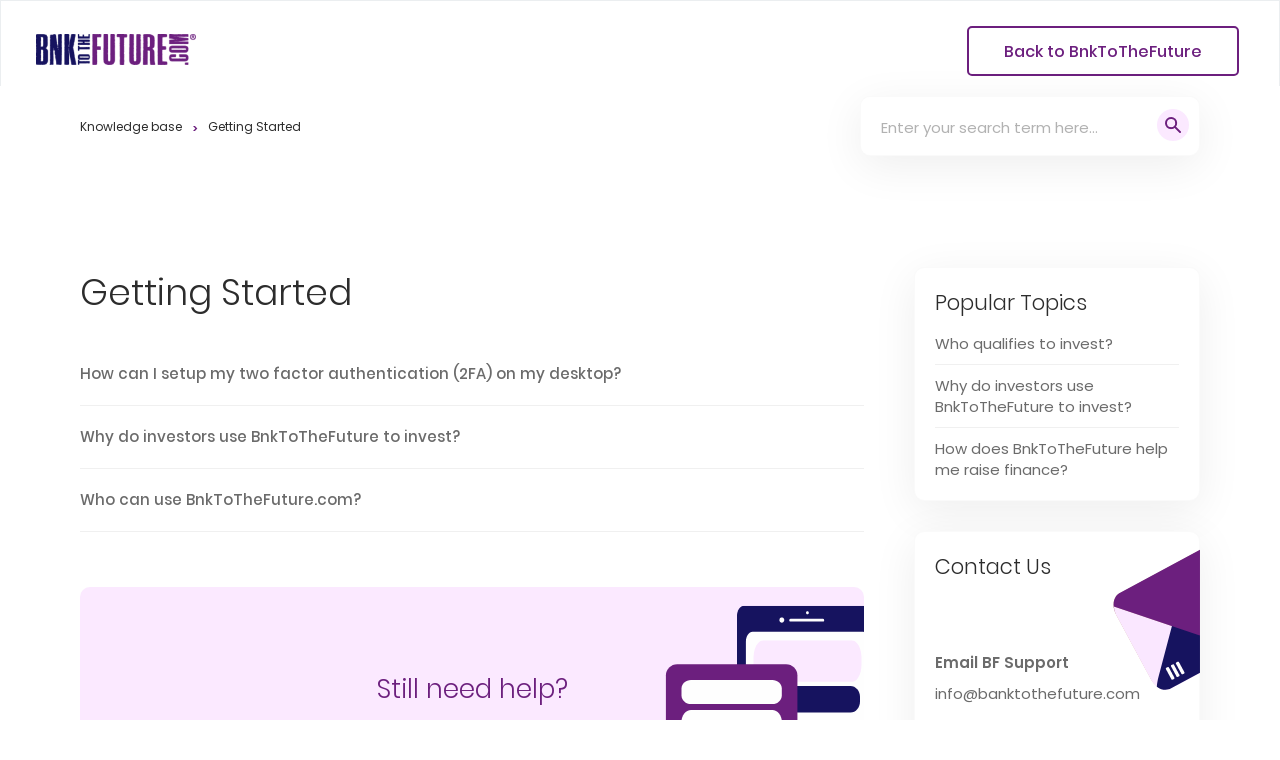

--- FILE ---
content_type: text/html; charset=utf-8
request_url: https://bnktothefuture.freshdesk.com/support/solutions/folders/9000017746
body_size: 9464
content:
<!DOCTYPE html>
       
        <!--[if lt IE 7]><html class="no-js ie6 dew-dsm-theme " lang="en" dir="ltr" data-date-format="non_us"><![endif]-->       
        <!--[if IE 7]><html class="no-js ie7 dew-dsm-theme " lang="en" dir="ltr" data-date-format="non_us"><![endif]-->       
        <!--[if IE 8]><html class="no-js ie8 dew-dsm-theme " lang="en" dir="ltr" data-date-format="non_us"><![endif]-->       
        <!--[if IE 9]><html class="no-js ie9 dew-dsm-theme " lang="en" dir="ltr" data-date-format="non_us"><![endif]-->       
        <!--[if IE 10]><html class="no-js ie10 dew-dsm-theme " lang="en" dir="ltr" data-date-format="non_us"><![endif]-->       
        <!--[if (gt IE 10)|!(IE)]><!--><html class="no-js  dew-dsm-theme " lang="en" dir="ltr" data-date-format="non_us"><!--<![endif]-->
	<head>
		
		<!-- Title for the page -->
<title> Getting Started : BF Support </title>

<!-- Meta information -->

      <meta charset="utf-8" />
      <meta http-equiv="X-UA-Compatible" content="IE=edge,chrome=1" />
      <meta name="description" content= "Default solution folder, feel free to edit or delete it." />
      <meta name="author" content= "" />
       <meta property="og:title" content="Getting Started" />  <meta property="og:url" content="https://bnktothefuture.freshdesk.com/support/solutions/folders/9000017746" />  <meta property="og:image" content="https://s3.amazonaws.com/cdn.freshdesk.com/data/helpdesk/attachments/production/9005143118/logo/IiZz13Xv9kfMQRbxgDPdw3wwvK9RfZgG_g.png?X-Amz-Algorithm=AWS4-HMAC-SHA256&amp;amp;X-Amz-Credential=AKIAS6FNSMY2XLZULJPI%2F20260112%2Fus-east-1%2Fs3%2Faws4_request&amp;amp;X-Amz-Date=20260112T113321Z&amp;amp;X-Amz-Expires=604800&amp;amp;X-Amz-SignedHeaders=host&amp;amp;X-Amz-Signature=17792421f0fc0419084124a5f6c74840d810e1d6b5851a87f2bed0fb7406e94f" />  <meta property="og:site_name" content="BF Support" />  <meta property="og:type" content="article" />  <meta name="twitter:title" content="Getting Started" />  <meta name="twitter:url" content="https://bnktothefuture.freshdesk.com/support/solutions/folders/9000017746" />  <meta name="twitter:image" content="https://s3.amazonaws.com/cdn.freshdesk.com/data/helpdesk/attachments/production/9005143118/logo/IiZz13Xv9kfMQRbxgDPdw3wwvK9RfZgG_g.png?X-Amz-Algorithm=AWS4-HMAC-SHA256&amp;amp;X-Amz-Credential=AKIAS6FNSMY2XLZULJPI%2F20260112%2Fus-east-1%2Fs3%2Faws4_request&amp;amp;X-Amz-Date=20260112T113321Z&amp;amp;X-Amz-Expires=604800&amp;amp;X-Amz-SignedHeaders=host&amp;amp;X-Amz-Signature=17792421f0fc0419084124a5f6c74840d810e1d6b5851a87f2bed0fb7406e94f" />  <meta name="twitter:card" content="summary" />  <link rel="canonical" href="https://bnktothefuture.freshdesk.com/support/solutions/folders/9000017746" /> 

<!-- Responsive setting -->
<link rel="apple-touch-icon" href="https://s3.amazonaws.com/cdn.freshdesk.com/data/helpdesk/attachments/production/9005145870/fav_icon/6-m6-Zn6bTysySPGk9q0bq5T8CKaYxUe8Q.png" />
        <link rel="apple-touch-icon" sizes="72x72" href="https://s3.amazonaws.com/cdn.freshdesk.com/data/helpdesk/attachments/production/9005145870/fav_icon/6-m6-Zn6bTysySPGk9q0bq5T8CKaYxUe8Q.png" />
        <link rel="apple-touch-icon" sizes="114x114" href="https://s3.amazonaws.com/cdn.freshdesk.com/data/helpdesk/attachments/production/9005145870/fav_icon/6-m6-Zn6bTysySPGk9q0bq5T8CKaYxUe8Q.png" />
        <link rel="apple-touch-icon" sizes="144x144" href="https://s3.amazonaws.com/cdn.freshdesk.com/data/helpdesk/attachments/production/9005145870/fav_icon/6-m6-Zn6bTysySPGk9q0bq5T8CKaYxUe8Q.png" />
        <meta name="viewport" content="width=device-width, initial-scale=1.0, maximum-scale=5.0, user-scalable=yes" /> 
		
		<!-- Adding meta tag for CSRF token -->
		<meta name="csrf-param" content="authenticity_token" />
<meta name="csrf-token" content="+ujJ4CwRWOkXNNwIfv7EXVqIs7aN6PfbX8E0hM3L7CKqmiBGa9aFfqbCEVCacSiYGaOx9KwnZzdRuPhCPfrQ5g==" />
		<!-- End meta tag for CSRF token -->
		
		<!-- Fav icon for portal -->
		<link rel='shortcut icon' href='https://s3.amazonaws.com/cdn.freshdesk.com/data/helpdesk/attachments/production/9005145870/fav_icon/6-m6-Zn6bTysySPGk9q0bq5T8CKaYxUe8Q.png' />

		<!-- Base stylesheet -->
 
		<link rel="stylesheet" media="print" href="https://assets4.freshdesk.com/assets/cdn/portal_print-6e04b27f27ab27faab81f917d275d593fa892ce13150854024baaf983b3f4326.css" />
	  		<link rel="stylesheet" media="screen" href="https://assets10.freshdesk.com/assets/cdn/portal_utils-f2a9170fce2711ae2a03e789faa77a7e486ec308a2367d6dead6c9890a756cfa.css" />

		
		<!-- Theme stylesheet -->

		<link href="/support/theme.css?v=4&amp;d=1728909673" media="screen" rel="stylesheet" type="text/css">

		<!-- Google font url if present -->
		<link href='https://fonts.googleapis.com/css?family=Poppins:regular,600,700' rel='stylesheet' type='text/css' nonce='GT49I5Oo5HBop3xQFiveWw=='>

		<!-- Including default portal based script framework at the top -->
		<script src="https://assets10.freshdesk.com/assets/cdn/portal_head_v2-d07ff5985065d4b2f2826fdbbaef7df41eb75e17b915635bf0413a6bc12fd7b7.js"></script>
		<!-- Including syntexhighlighter for portal -->
		<script src="https://assets3.freshdesk.com/assets/cdn/prism-841b9ba9ca7f9e1bc3cdfdd4583524f65913717a3ab77714a45dd2921531a402.js"></script>

		    <!-- Google tag (gtag.js) -->
	<script async src='https://www.googletagmanager.com/gtag/js?id=UA-60569918-1' nonce="GT49I5Oo5HBop3xQFiveWw=="></script>
	<script nonce="GT49I5Oo5HBop3xQFiveWw==">
	  window.dataLayer = window.dataLayer || [];
	  function gtag(){dataLayer.push(arguments);}
	  gtag('js', new Date());
	  gtag('config', 'UA-60569918-1');
	</script>


		<!-- Access portal settings information via javascript -->
		 <script type="text/javascript">     var portal = {"language":"en","name":"BF Support","contact_info":"","current_page_name":"article_list","current_tab":"solutions","vault_service":{"url":"https://vault-service.freshworks.com/data","max_try":2,"product_name":"fd"},"current_account_id":296074,"preferences":{"bg_color":"#FFFFFF","header_color":"#FFFFFF","help_center_color":"#FFFFFF","footer_color":"#1D2D41","tab_color":"#000E65","tab_hover_color":"#A100FF","btn_background":"#F3F5F7","btn_primary_background":"#5300CB","baseFont":"Poppins","textColor":"#2C2C2C","headingsFont":"Poppins","headingsColor":"#183247","linkColor":"#2C2C2C","linkColorHover":"#6C1F7E","inputFocusRingColor":"#6C1F7E","nonResponsive":"false"},"image_placeholders":{"spacer":"https://assets9.freshdesk.com/assets/misc/spacer.gif","profile_thumb":"https://assets10.freshdesk.com/assets/misc/profile_blank_thumb-4a7b26415585aebbd79863bd5497100b1ea52bab8df8db7a1aecae4da879fd96.jpg","profile_medium":"https://assets7.freshdesk.com/assets/misc/profile_blank_medium-1dfbfbae68bb67de0258044a99f62e94144f1cc34efeea73e3fb85fe51bc1a2c.jpg"},"falcon_portal_theme":false};     var attachment_size = 20;     var blocked_extensions = "rtf";     var allowed_extensions = "";     var store = { 
        ticket: {},
        portalLaunchParty: {} };    store.portalLaunchParty.ticketFragmentsEnabled = false;    store.pod = "us-east-1";    store.region = "US"; </script> 


			
	</head>
	<body>
            	
		
		
		
    <header class="banner">
        <div class="banner-wrapper">
            <div class="banner-title">
                <a href="/support/home"class='portal-logo'><span class="portal-img"><i></i>
                    <img src='https://s3.amazonaws.com/cdn.freshdesk.com/data/helpdesk/attachments/production/9005143118/logo/IiZz13Xv9kfMQRbxgDPdw3wwvK9RfZgG_g.png' alt="Logo"
                        onerror="default_image_error(this)" data-type="logo" />
                 </span></a>
              <a href="https://bnktothefuture.com" class="back back-mobile"><b>Back to BF</b></a>
              <a href="https://bnktothefuture.com" class="back"><b>Back to BnkToTheFuture</b></a>
            </div>
        </div>
    </header>



<!-- Search and page links for the page -->


<div class="page">
    <!-- Notification Messages -->
     <div class="alert alert-with-close notice hide" id="noticeajax"></div> 

    
    <div class="c-wrapper">
        <div class="top">
  <div class="breadcrumb">
        <a href="/support/solutions"> Knowledge base </a>
        <a href="/support/solutions/folders/9000017746">Getting Started</a>
    </div>
    <section class="help-center-sc">
          <div class="hc-search">
              <div class="hc-search-c">
                  <form class="hc-search-form print--remove" autocomplete="off" action="/support/search/solutions" id="hc-search-form" data-csrf-ignore="true">
	<div class="hc-search-input">
	<label for="support-search-input" class="hide">Enter your search term here...</label>
		<input placeholder="Enter your search term here..." type="text"
			name="term" class="special" value=""
            rel="page-search" data-max-matches="10" id="support-search-input">
	</div>
	<div class="hc-search-button">
		<button class="btn btn-primary" aria-label="Search" type="submit" autocomplete="off">
			<i class="mobile-icon-search hide-tablet"></i>
			<span class="hide-in-mobile">
				Search
			</span>
		</button>
	</div>
</form>
              </div>
          </div>
    </section>
</div>

<section class="main content wide fc-folder-show" id="folder-show-9000017746">
    <h2 class="list-lead">Getting Started</h2>
    
        
            <section class="article-list">
                
                    <div class="c-article">
                        <div class="ellipsis article-title">
                            <a href="/support/solutions/articles/9000068449-how-can-i-setup-my-two-factor-authentication-2fa-on-my-desktop-" class="c-link">How can I setup my two factor authentication (2FA) on my desktop?</a>
                        </div>
                    </div>
                
                    <div class="c-article">
                        <div class="ellipsis article-title">
                            <a href="/support/solutions/articles/9000070505-why-do-investors-use-bnktothefuture-to-invest-" class="c-link">Why do investors use BnkToTheFuture to invest?</a>
                        </div>
                    </div>
                
                    <div class="c-article">
                        <div class="ellipsis article-title">
                            <a href="/support/solutions/articles/9000164098-who-can-use-bnktothefuture-com-" class="c-link">Who can use BnkToTheFuture.com?</a>
                        </div>
                    </div>
                
            </section>
            
        
    
<div class="community community--sm">
      <div>
          <h2 class="community-header">Still need help?</h2>
          <a href="https://bnktothefuture.com/support?report_type=get_help" class="bbutton">Send us a Message</a>
      </div>
  </div>
</section>

<aside class="sidebar">
  <div class="box">
      <h3 class="box-header">Popular Topics</h3>
      <ul class="box-list">
          <li class="box-item">
              <a href="https://bnktothefuture.freshdesk.com/support/solutions/articles/9000164175-who-qualifies-to-invest->">Who qualifies to invest?</a>
          </li>
          <li class="box-item">
              <a href="https://bnktothefuture.freshdesk.com/support/solutions/articles/9000070505-why-do-investors-use-bnktothefuture-to-invest->">Why do investors use BnkToTheFuture to invest?</a>
          </li>
          <li class="box-item">
              <a href="https://bnktothefuture.freshdesk.com/support/solutions/articles/9000066285-how-does-bnktothefuture-help-me-raise-finance->">How does BnkToTheFuture help me raise finance?</a>
          </li>
      </ul>
    </div>

    <div class="box box-contact">
      <h3 class="box-header">Contact Us</h3>
      <ul class="box-offices">
          <li class="box-office">
              <span class="box-office-name">Email BF Support</span>
              <address class="box-office-address">info@banktothefuture.com</address>
          </li>
        	<li class="box-office">
              <span class="box-office-name">Cayman Islands Office</span>
              <address class="box-office-address">P.O. Box 10008, Willow House,<br>Cricket Square, KY1-1001,<br>Cayman Islands</address>
          </li>
      </ul>
  </div>
</aside>
    </div>
    
</div>

    <footer class="footer">
      <div class="page">
        <div class="footer__nav">
            <div class="footer__column">
                <span class="footer__column__header">BnkToTheFuture</span>
                <ul class="footer__links">
                    <li>
                        <a href="https://app.bnktothefuture.com/about" class="footer__link">About us</a>
                    </li>
                    <li>
                        <a href="https://bnktothefuture.com/careers/" class="footer__link">Careers</a>
                    </li>
                    <li>
                        <a href="https://bnktothefuture.com/blog" class="footer__link">Blog</a>
                    </li>
                </ul>
            </div>
            <div class="footer__column">
                <span class="footer__column__header">Our products</span>
                <ul class="footer__links">
                    <li>
                        <a href="https://bnktothefuture.com/apply-for-finance" class="footer__link">Apply for finance</a>
                    </li>
                    <li>
                        <a href="https://bnktothefuture.com/search/pitches" class="footer__link">Browse investments</a>
                    </li>
                    <!--<li>
                        <a href="" class="footer__link">BFT Token</a>
                    </li>-->
                    <li>
                        <a href="https://bnktothefuture.com/bfwallet" class="footer__link">BF wallet</a>
                    </li>
                </ul>
            </div>
            <!--<div class="footer__column">
                <span class="footer__column__header">Learn</span>
                <ul class="footer__links">
                    <li>
                        <a href="https://bnktothefuture.freshdesk.com/support/solutions" class="footer__link">FAQ</a>
                    </li>
                    <li>
                        <a href="https://bnktothefuture.freshdesk.com/support/solutions/folders/9000166589" class="footer__link">How to invest</a>
                    </li>
                    <li>
                        <a href="https://bnktothefuture.freshdesk.com/support/solutions/folders/9000166590" class="footer__link">How to raise</a>
                    </li>
                    <li>
                        <a href="" class="footer__link">How to trade</a>
                    </li>
                </ul>
            </div>-->
            <div class="footer__column">
                <span class="footer__column__header">Legal</span>
                <ul class="footer__links">
                    <li>
                        <a href="https://bnktothefuture.com/terms-conditions/" class="footer__link">Terms & conditions</a>
                    </li>
                    <li>
                        <a href="https://bnktothefuture.com/risk-warnings/" class="footer__link">Risk warnings</a>
                    </li>
                    <li>
                        <a href="https://bnktothefuture.com/privacy-cookies" class="footer__link">Privacy</a>
                    </li>
                </ul>
            </div>

            <div class="footer__social">
                <a href="https://www.facebook.com/banktothefuture" target="_blank" class="footer__social__link footer__social__link--fb"></a>
                <a href="https://twitter.com/banktothefuture" target="_blank" class="footer__social__link footer__social__link--tw"></a>
                <a href="https://www.linkedin.com/company/bank-to-the-future" target="_blank" class="footer__social__link footer__social__link--in"></a>
                <a href="https://www.youtube.com/user/BankToTheFuture" target="_blank" class="footer__social__link footer__social__link--yt"></a>
            </div>
        </div>

        <div class="footer__copy clearfix">
            <img src="https://cdn.bnktothefuture.com/support/logo_white.svg" alt="BNKTOTHEFUTURE.COM" class="footer__logo">
            <img src="https://cdn.bnktothefuture.com/support/logo_ssl.png" alt="SSL" class="footer__ssl">
	        <span class="footer__copy__text">Copyright ©2011-<span id="js-date"></span> Bnk To The Future</span>
          <script>document.getElementById('js-date').innerHTML = new Date().getFullYear()</script>
        </div>
        
        <div class="footer__copy" style="font-size: 10px; line-height: 15px; color: #8596ac;">
            <p style="margin: 0;">
                USD* - All traditional currencies (Example USD, EUR, GBP, CNY, JPY and any other traditional currency) you send to Bnk To The Future are converted upon deposit into United States Dollars (USD) and held in a range of stablecoins that we call crypto USD (USD*). These stablecoins are primarily held in TUSD (TrueUSD) and USDT (Tether), with some held in other stablecoins which may include but will not be limited to DAI, PAX, USDC, GUSD, BUSD amongst others. Therefore, your USD* balance on BF* is backed by a mix of US Dollar fiat funds, stablecoins backed by USD and some decentralised stablecoins. Hence any transaction on the BF Platform will occur in USD* unless you are investing, for example, in a Primary Offering through one of our Third Party Escrow Providers or you are paying in Credit or Debit Cards for an investment. We have introduced USD* to make it easier for many of our investors to deposit and withdraw the type of USD/stablecoin they feel most comfortable with and is most convenient for them.
            </p>
        </div>

        <div class="footer__text">
            <div class="footer__text__column">
                <p>Bnk To TheFuture is registered as an excluded securities business with the Cayman Islands Monetary Authority (CIMA No.1189274). This website is owned and operated by Bnk To The Future (company number 296093) Incorporated and registered in Cayman Islands under the Companies Law 2013.</p>
                <p>Investing in private placements, Cryptocurrencies, security tokens and early stage businesses involves a high degree of risk, including, but not limited to, illiquidity, lack of dividends, loss of investment and dilution, and those investors who cannot afford to lose their entire investment should not invest. Purchases of Tokens and Cryptocurrencies are even higher risk including, but not limited to, complete loss of capital, regulatory &amp; tax uncertainty, cyber-security attacks, Blockchain risks and no shareholder rights.</p>
                <p>BnkToTheFuture.com is targeted exclusively at investors who are sufficiently sophisticated to understand these risks and make their own investment decisions. You will only be able to invest via BnkToTheFuture.com once you are registered as sufficiently sophisticated. Investments may lose value, there are no guarantees, securities and investments are not FDIC Insured and neither BnkToTheFuture, its affiliated companies, nor our affiliated broker-dealers BMI Capital International LLC. offer investment, legal or tax advice.</p>
                <p>Bnk To The Future does not guarantee the continued operability of this website and accepts no responsibility for its interruption or fault. Bnk To The Future may also make this website temporarily unavailable due to its maintenance or upgrade with or without notice, and accepts no liability for any interruption or loss of service. Other activities may involve engagements with Bnk To The Future Capital SPC (company number 298427) Incorporated and registered in Cayman Islands under the Companies Law 2013 and other affiliated companies depending on your country of residence including BMI Capital International LLC, Diacle Limited. and other regulated companies.</p>
            </div>

            <div class="footer__text__column">
                <p>US residents agree to register with BMI Capital International LLC, a registered US broker-dealer with FINRA and member of SIPC, who operate sections of BnkToTheFuture.com where Regulation D offerings filed with the SEC are conducted. Activities with respect to US resident investors are conducted by BMI Capital International LLC. Registration does not imply a certain level of skill or training. Individuals and firms may only transact business in a jurisdiction after satisfying its licensing and qualification requirements or after being excluded or exempted.</p>
                <p>The information available on this website is not intended to be a substitute for independent professional advice and should not be relied upon. Bnk To The Future highly recommends all Users to seek advice from qualified professionals. Bnk To The Future shall not be liable for any losses suffered as a result of relying on such information. Pitches for investment are not offers to the public and investments can only be made by members of BnkToTheFuture.com on the basis of information provided in the pitches by the companies concerned.</p>
                <p>By using BnkToTheFuture.com, you are indicating you have read, understood, and agree to the Bnk To The Future Terms &amp; Conditions, Risk Warnings, Disclaimers and Privacy Policy. BnkToTheFuture.com is a registered trademark owned by BF Global and it's trading group.</p>
            </div>
        </div>
      </div>
  </footer>




			<script src="https://assets5.freshdesk.com/assets/cdn/portal_bottom-0fe88ce7f44d512c644a48fda3390ae66247caeea647e04d017015099f25db87.js"></script>

		<script src="https://assets9.freshdesk.com/assets/cdn/redactor-642f8cbfacb4c2762350a557838bbfaadec878d0d24e9a0d8dfe90b2533f0e5d.js"></script> 
		<script src="https://assets4.freshdesk.com/assets/cdn/lang/en-4a75f878b88f0e355c2d9c4c8856e16e0e8e74807c9787aaba7ef13f18c8d691.js"></script>
		<!-- for i18n-js translations -->
  		<script src="https://assets4.freshdesk.com/assets/cdn/i18n/portal/en-7dc3290616af9ea64cf8f4a01e81b2013d3f08333acedba4871235237937ee05.js"></script>
		<!-- Including default portal based script at the bottom -->
		<script nonce="GT49I5Oo5HBop3xQFiveWw==">
//<![CDATA[
	
	jQuery(document).ready(function() {
					
		// Setting the locale for moment js
		moment.lang('en');

		var validation_meassages = {"required":"This field is required.","remote":"Please fix this field.","email":"Please enter a valid email address.","url":"Please enter a valid URL.","date":"Please enter a valid date.","dateISO":"Please enter a valid date ( ISO ).","number":"Please enter a valid number.","digits":"Please enter only digits.","creditcard":"Please enter a valid credit card number.","equalTo":"Please enter the same value again.","two_decimal_place_warning":"Value cannot have more than 2 decimal digits","select2_minimum_limit":"Please type %{char_count} or more letters","select2_maximum_limit":"You can only select %{limit} %{container}","maxlength":"Please enter no more than {0} characters.","minlength":"Please enter at least {0} characters.","rangelength":"Please enter a value between {0} and {1} characters long.","range":"Please enter a value between {0} and {1}.","max":"Please enter a value less than or equal to {0}.","min":"Please enter a value greater than or equal to {0}.","select2_maximum_limit_jq":"You can only select {0} {1}","facebook_limit_exceed":"Your Facebook reply was over 8000 characters. You'll have to be more clever.","messenger_limit_exceeded":"Oops! You have exceeded Messenger Platform's character limit. Please modify your response.","not_equal_to":"This element should not be equal to","email_address_invalid":"One or more email addresses are invalid.","twitter_limit_exceed":"Oops! You have exceeded Twitter's character limit. You'll have to modify your response.","password_does_not_match":"The passwords don't match. Please try again.","valid_hours":"Please enter a valid hours.","reply_limit_exceed":"Your reply was over 2000 characters. You'll have to be more clever.","url_format":"Invalid URL format","url_without_slash":"Please enter a valid URL without '/'","link_back_url":"Please enter a valid linkback URL","requester_validation":"Please enter a valid requester details or <a href=\"#\" id=\"add_requester_btn_proxy\">add new requester.</a>","agent_validation":"Please enter valid agent details","email_or_phone":"Please enter a Email or Phone Number","upload_mb_limit":"Upload exceeds the available 15MB limit","invalid_image":"Invalid image format","atleast_one_role":"At least one role is required for the agent","invalid_time":"Invalid time.","remote_fail":"Remote validation failed","trim_spaces":"Auto trim of leading & trailing whitespace","hex_color_invalid":"Please enter a valid hex color value.","name_duplication":"The name already exists.","invalid_value":"Invalid value","invalid_regex":"Invalid Regular Expression","same_folder":"Cannot move to the same folder.","maxlength_255":"Please enter less than 255 characters","decimal_digit_valid":"Value cannot have more than 2 decimal digits","atleast_one_field":"Please fill at least {0} of these fields.","atleast_one_portal":"Select atleast one portal.","custom_header":"Please type custom header in the format -  header : value","same_password":"Should be same as Password","select2_no_match":"No matching %{container} found","integration_no_match":"no matching data...","time":"Please enter a valid time","valid_contact":"Please add a valid contact","field_invalid":"This field is invalid","select_atleast_one":"Select at least one option.","ember_method_name_reserved":"This name is reserved and cannot be used. Please choose a different name."}	

		jQuery.extend(jQuery.validator.messages, validation_meassages );


		jQuery(".call_duration").each(function () {
			var format,time;
			if (jQuery(this).data("time") === undefined) { return; }
			if(jQuery(this).hasClass('freshcaller')){ return; }
			time = jQuery(this).data("time");
			if (time>=3600) {
			 format = "hh:mm:ss";
			} else {
				format = "mm:ss";
			}
			jQuery(this).html(time.toTime(format));
		});
	});

	// Shortcuts variables
	var Shortcuts = {"global":{"help":"?","save":"mod+return","cancel":"esc","search":"/","status_dialog":"mod+alt+return","save_cuctomization":"mod+shift+s"},"app_nav":{"dashboard":"g d","tickets":"g t","social":"g e","solutions":"g s","forums":"g f","customers":"g c","reports":"g r","admin":"g a","ticket_new":"g n","compose_email":"g m"},"pagination":{"previous":"alt+left","next":"alt+right","alt_previous":"j","alt_next":"k"},"ticket_list":{"ticket_show":"return","select":"x","select_all":"shift+x","search_view":"v","show_description":"space","unwatch":"w","delete":"#","pickup":"@","spam":"!","close":"~","silent_close":"alt+shift+`","undo":"z","reply":"r","forward":"f","add_note":"n","scenario":"s"},"ticket_detail":{"toggle_watcher":"w","reply":"r","forward":"f","add_note":"n","close":"~","silent_close":"alt+shift+`","add_time":"m","spam":"!","delete":"#","show_activities_toggle":"}","properties":"p","expand":"]","undo":"z","select_watcher":"shift+w","go_to_next":["j","down"],"go_to_previous":["k","up"],"scenario":"s","pickup":"@","collaboration":"d"},"social_stream":{"search":"s","go_to_next":["j","down"],"go_to_previous":["k","up"],"open_stream":["space","return"],"close":"esc","reply":"r","retweet":"shift+r"},"portal_customizations":{"preview":"mod+shift+p"},"discussions":{"toggle_following":"w","add_follower":"shift+w","reply_topic":"r"}};
	
	// Date formats
	var DATE_FORMATS = {"non_us":{"moment_date_with_week":"ddd, D MMM, YYYY","datepicker":"d M, yy","datepicker_escaped":"d M yy","datepicker_full_date":"D, d M, yy","mediumDate":"d MMM, yyyy"},"us":{"moment_date_with_week":"ddd, MMM D, YYYY","datepicker":"M d, yy","datepicker_escaped":"M d yy","datepicker_full_date":"D, M d, yy","mediumDate":"MMM d, yyyy"}};

	var lang = { 
		loadingText: "Please Wait...",
		viewAllTickets: "View all tickets"
	};


//]]>
</script> 

		

		
		<script type="text/javascript">
     		I18n.defaultLocale = "en";
     		I18n.locale = "en";
		</script>
			
    	


		<!-- Include dynamic input field script for signup and profile pages (Mint theme) -->

	</body>
</html>


--- FILE ---
content_type: image/svg+xml
request_url: https://cdn.bnktothefuture.com/support/bg_contact.svg
body_size: 368
content:
<svg enable-background="new 0 0 175.6 158.6" viewBox="0 0 175.6 158.6" xmlns="http://www.w3.org/2000/svg" xmlns:xlink="http://www.w3.org/1999/xlink"><mask id="a" height="158.2" maskUnits="userSpaceOnUse" width="175.4" x="-.3" y="-.2"><path d="m-6.1 67.6 135.5-73 51.6 95.7-135.6 73z" fill="#fff"/></mask><mask id="b" height="155.3" maskUnits="userSpaceOnUse" width="175.3" x="0" y="-5.5"><path d="m-2.1 66.4 135.6-73 47.7 88.7-135.6 72.9z" fill="#fff"/></mask><g transform="translate(.266382 .096225)"><path d="m139 12.3 32.4 60.2c8.2 15.2.6 22.6-2.4 24.2l-111.6 60.1c-3.1 1.6-13.4 3.9-21.5-11.3l-32.5-60.2c-8.2-15.2-.6-22.6 2.4-24.2l111.6-60.1c3.1-1.6 13.4-3.9 21.6 11.3" fill="#d6b1a4" mask="url(#a)" transform="translate(0 .065827)"/><path d="m129.6 4.8-19.6 74.4c-4.9 18.8-21.9 16.5-24.5 15.6l-85.5-28.8c.2 3.1 1.3 6.8 3.6 11.1l32.4 60.2c8.2 15.2 18.5 12.9 21.5 11.3l111.6-60.1c3.1-1.6 10.6-9 2.4-24.2l-32.3-60.2c-2.5-4.7-5.2-7.7-7.9-9.6-.1 2.9-.6 6.3-1.7 10.3" fill="#fae7ff" mask="url(#b)" transform="translate(0 8.727244)"/><path d="m89.2 55c-2.6-.9-19.6-3.2-24.6 15.6l-19.7 74.5c-1 3.9-1.6 7.2-1.7 10.1 6 4.5 11.7 3 13.9 1.8l111.6-60c2.2-1.2 6.8-5.3 6-13.3z" fill="#16135f"/><g fill="#fefefe"><path d="m163.7 84.4c.4.8-.1 1.9-1.1 2.5l-27.7 14.9c-1.1.6-2.2.4-2.7-.4-.4-.8.1-1.9 1.1-2.5l27.8-14.9c1-.6 2.2-.4 2.6.4"/><path d="m166.4 89.3c.4.8-.1 1.9-1.1 2.5l-27.7 14.9c-1.1.6-2.2.4-2.7-.4-.4-.8.1-1.9 1.1-2.5l27.7-14.9c1.1-.6 2.3-.4 2.7.4"/><path d="m53.4 135.8c.8-.4 1.6-.5 1.8-.1l5.7 10.6c.2.4-.3 1.1-1.1 1.5s-1.6.5-1.9.1l-5.7-10.6c-.1-.4.4-1.1 1.2-1.5"/><path d="m58.4 133.1c.8-.4 1.6-.5 1.9-.1l5.7 10.6c.2.4-.3 1.1-1.1 1.5s-1.6.5-1.8.1l-5.7-10.6c-.3-.4.2-1.1 1-1.5"/><path d="m63.4 130.4c.8-.4 1.6-.5 1.9-.1l5.7 10.6c.2.4-.3 1.1-1.1 1.5s-1.6.5-1.9.1l-5.7-10.6c-.2-.4.3-1.1 1.1-1.5"/></g><path d="m117.4 1.1-111.5 60.1c-3.1 1.6-10.6 9-2.4 24.2l.2.4c-2.3-4.3-3.4-8-3.6-11.1l85.5 28.9c2.6.9 19.6 3.2 24.5-15.6l19.6-74.4c1.1-4 1.6-7.4 1.7-10.3 2.6 1.9 5.4 4.9 7.9 9.6l-.2-.4c-8.3-15.3-18.6-13.1-21.7-11.4" fill="#6c1f7e"/></g></svg>

--- FILE ---
content_type: image/svg+xml
request_url: https://cdn.bnktothefuture.com/support/ico_search.svg
body_size: -251
content:
<svg height="16" viewBox="0 0 16 16" width="16" xmlns="http://www.w3.org/2000/svg"><g style="stroke:#6c1f7e;fill:none;fill-rule:evenodd;stroke-linecap:round;stroke-linejoin:round;stroke-width:2" transform="translate(1 1)"><path d="m10.1818182 5.09090909c0 2.81170909-2.27920002 5.09090911-5.09090911 5.09090911s-5.09090909-2.27920002-5.09090909-5.09090911 2.2792-5.09090909 5.09090909-5.09090909 5.09090911 2.2792 5.09090911 5.09090909z"/><path d="m14 14-5.09090909-5.09090909"/></g></svg>

--- FILE ---
content_type: image/svg+xml
request_url: https://cdn.bnktothefuture.com/support/bg_community.svg
body_size: 889
content:
<svg height="237" viewBox="0 0 213 237" width="213" xmlns="http://www.w3.org/2000/svg" xmlns:xlink="http://www.w3.org/1999/xlink"><mask id="a" fill="#fff"><path d="m.68997053.35251887h140.69494547v235.90197413h-140.69494547z" fill="#fff" fill-rule="evenodd"/></mask><g fill="none" fill-rule="evenodd"><path d="m141.385065 226.10821c0 5.602293-3.246568 10.146283-7.248726 10.146283h-126.20063163c-4.00290526 0-7.24573684-4.54399-7.24573684-10.146283v-215.6096317c0-5.60303773 3.24283158-10.14628302 7.24573684-10.14628302h126.20063163c4.002158 0 7.248726 4.54324529 7.248726 10.14628302z" fill="#16135f" mask="url(#a)" transform="translate(71 .392764)"/><g fill="#fefefe"><path d="m204.928944 192.957425c0 5.475595-3.035063 9.910774-6.778631 9.910774h-110.6972214c-3.7428211 0-6.7786316-4.435179-6.7786316-9.910774v-156.0354335c0-5.4718679 3.0358105-9.9085377 6.7786316-9.9085377h110.6972214c3.743568 0 6.778631 4.4366698 6.778631 9.9085377z"/><path d="m159.624068 15.3366575c0 .755717-.439452 1.369085-.97681 1.369085h-33.220526c-.5396 0-.976064-.613368-.976064-1.369085 0-.7542264.436464-1.3675943.976064-1.3675943h33.220526c.537358 0 .97681.6133679.97681 1.3675943"/><path d="m152.03656 218.487766c0 5.787868-4.342958 10.480915-9.700095 10.480915-5.354147 0-9.696358-4.693047-9.696358-10.480915 0-5.789358 4.342211-10.48017 9.696358-10.48017 5.357137 0 9.700095 4.690812 9.700095 10.48017"/><path d="m144.208175 7.8299434c0 .85483962-.640495 1.54795283-1.430463 1.54795283-.792958 0-1.433453-.69311321-1.433453-1.54795283 0-.85409434.640495-1.54795283 1.433453-1.54795283.789968 0 1.430463.69385849 1.430463 1.54795283"/><path d="m119.365798 15.1633792c0 1.4734246-1.106105 2.6703491-2.471547 2.6703491-1.363948 0-2.4708-1.1969245-2.4708-2.6703491 0-1.4756603 1.106852-2.670349 2.4708-2.670349 1.365442 0 2.471547 1.1946887 2.471547 2.670349"/></g><path d="m197.214383 60.2228179c0 9.5135378-4.300358 17.2249812-9.602189 17.2249812h-89.6199372c-5.3025789 0-9.6014421-7.7114434-9.6014421-17.2249812v-7.1778207c0-9.5135378 4.2988632-17.2249812 9.6014421-17.2249812h89.6199372c5.301831 0 9.602189 7.7114434 9.602189 17.2249812z" fill="#fbe9ff"/><path d="m195.756118 97.3734623c0 6.1344247-4.298863 11.1069527-9.60219 11.1069527h-89.6184417c-5.3033263 0-9.6021895-4.972528-9.6021895-11.1069527v-4.6282076c0-6.1344245 4.2988632-11.1069528 9.6021895-11.1069528h89.6184417c5.303327 0 9.60219 4.9725283 9.60219 11.1069528z" fill="#16135f"/><path d="m132.637118 144.854698c0 6.176906-5.127695 11.185953-11.452674 11.185953h-109.7316208c-6.32497899 0-11.45267373-5.009047-11.45267373-11.185953v-73.9700848c0-6.1783962 5.12769474-11.1866981 11.45267373-11.1866981h109.7316208c6.324979 0 11.452674 5.0083019 11.452674 11.1866981z" fill="#6c1f7e"/><path d="m114.131304 147.019894 5.153105 22.541831s4.354169 13.484405-8.533452 3.698094c-9.009526-6.840208-25.7984107-18.372717-25.7984107-18.372717z" fill="#6c1f7e"/><g fill="#fefefe"><path d="m116.894176 91.1895509c0 4.7906793-4.298863 8.6743491-9.60219 8.6743491h-81.9526839c-5.3033263 0-9.6029368-3.8836698-9.6029368-8.6743491v-6.8670377c0-4.7906792 4.2996105-8.674349 9.6029368-8.674349h81.9526839c5.303327 0 9.60219 3.8836698 9.60219 8.674349z"/><path d="m116.900005 127.061066c0 6.532406-4.298863 11.828387-9.602189 11.828387h-81.9534318c-5.3033263 0-9.6021895-5.295981-9.6021895-11.828387v-9.363736c0-6.533896 4.2988632-11.829132 9.6021895-11.829132h81.9534318c5.303326 0 9.602189 5.295236 9.602189 11.829132z"/></g></g></svg>